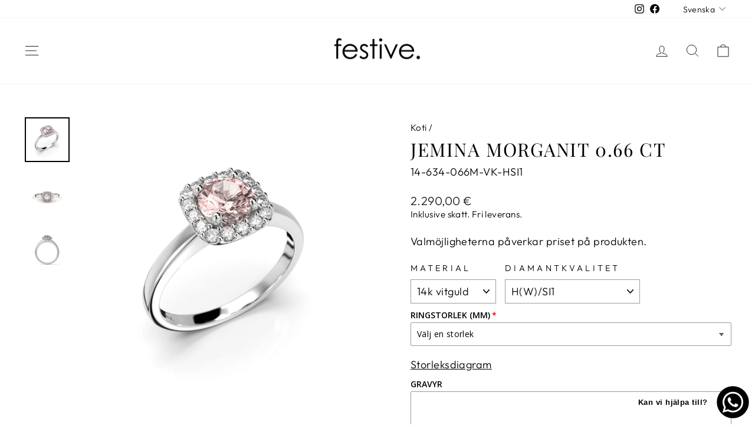

--- FILE ---
content_type: text/javascript; charset=utf-8
request_url: https://www.festive.fi/sv/products/option-set-294526-select-1.js
body_size: 649
content:
{"id":8428589384006,"title":"Kokolisä timanttisormukset","handle":"option-set-294526-select-1","description":"","published_at":"2023-06-02T14:31:23+03:00","created_at":"2023-06-02T14:31:23+03:00","vendor":"Festive","type":"Kokolisä","tags":["kokolisä"],"price":6000,"price_min":6000,"price_max":12000,"available":true,"price_varies":true,"compare_at_price":null,"compare_at_price_min":0,"compare_at_price_max":0,"compare_at_price_varies":false,"variants":[{"id":46822472417606,"title":"19","option1":"19","option2":null,"option3":null,"sku":"KL-1900","requires_shipping":true,"taxable":true,"featured_image":{"id":50941408280902,"product_id":8428589384006,"position":1,"created_at":"2023-06-02T15:55:58+03:00","updated_at":"2023-06-02T15:56:00+03:00","alt":"Test Copy of Timanttisormus Sesilia 0,30 ct Festive sormus","width":500,"height":500,"src":"https:\/\/cdn.shopify.com\/s\/files\/1\/0259\/0421\/8161\/files\/Kokolisa.jpg?v=1685710560","variant_ids":[46822472417606,46822472450374,46822472483142,46822472515910,46822472548678,46822472581446,46822472614214,46822472646982,46822472679750,48505470157126,48505470189894,48505470222662,48505470255430,48505470288198,48505470320966,48505470353734,48505470386502]},"available":true,"name":"Kokolisä timanttisormukset - 19","public_title":"19","options":["19"],"price":6000,"weight":0,"compare_at_price":null,"inventory_management":null,"barcode":null,"featured_media":{"alt":"Test Copy of Timanttisormus Sesilia 0,30 ct Festive sormus","id":43542972924230,"position":1,"preview_image":{"aspect_ratio":1.0,"height":500,"width":500,"src":"https:\/\/cdn.shopify.com\/s\/files\/1\/0259\/0421\/8161\/files\/Kokolisa.jpg?v=1685710560"}},"requires_selling_plan":false,"selling_plan_allocations":[]},{"id":46822472450374,"title":"19.25","option1":"19.25","option2":null,"option3":null,"sku":"KL-1925","requires_shipping":true,"taxable":true,"featured_image":{"id":50941408280902,"product_id":8428589384006,"position":1,"created_at":"2023-06-02T15:55:58+03:00","updated_at":"2023-06-02T15:56:00+03:00","alt":"Test Copy of Timanttisormus Sesilia 0,30 ct Festive sormus","width":500,"height":500,"src":"https:\/\/cdn.shopify.com\/s\/files\/1\/0259\/0421\/8161\/files\/Kokolisa.jpg?v=1685710560","variant_ids":[46822472417606,46822472450374,46822472483142,46822472515910,46822472548678,46822472581446,46822472614214,46822472646982,46822472679750,48505470157126,48505470189894,48505470222662,48505470255430,48505470288198,48505470320966,48505470353734,48505470386502]},"available":true,"name":"Kokolisä timanttisormukset - 19.25","public_title":"19.25","options":["19.25"],"price":6000,"weight":0,"compare_at_price":null,"inventory_management":null,"barcode":null,"featured_media":{"alt":"Test Copy of Timanttisormus Sesilia 0,30 ct Festive sormus","id":43542972924230,"position":1,"preview_image":{"aspect_ratio":1.0,"height":500,"width":500,"src":"https:\/\/cdn.shopify.com\/s\/files\/1\/0259\/0421\/8161\/files\/Kokolisa.jpg?v=1685710560"}},"requires_selling_plan":false,"selling_plan_allocations":[]},{"id":46822472483142,"title":"19.5","option1":"19.5","option2":null,"option3":null,"sku":"KL-1950","requires_shipping":true,"taxable":true,"featured_image":{"id":50941408280902,"product_id":8428589384006,"position":1,"created_at":"2023-06-02T15:55:58+03:00","updated_at":"2023-06-02T15:56:00+03:00","alt":"Test Copy of Timanttisormus Sesilia 0,30 ct Festive sormus","width":500,"height":500,"src":"https:\/\/cdn.shopify.com\/s\/files\/1\/0259\/0421\/8161\/files\/Kokolisa.jpg?v=1685710560","variant_ids":[46822472417606,46822472450374,46822472483142,46822472515910,46822472548678,46822472581446,46822472614214,46822472646982,46822472679750,48505470157126,48505470189894,48505470222662,48505470255430,48505470288198,48505470320966,48505470353734,48505470386502]},"available":true,"name":"Kokolisä timanttisormukset - 19.5","public_title":"19.5","options":["19.5"],"price":6000,"weight":0,"compare_at_price":null,"inventory_management":null,"barcode":null,"featured_media":{"alt":"Test Copy of Timanttisormus Sesilia 0,30 ct Festive sormus","id":43542972924230,"position":1,"preview_image":{"aspect_ratio":1.0,"height":500,"width":500,"src":"https:\/\/cdn.shopify.com\/s\/files\/1\/0259\/0421\/8161\/files\/Kokolisa.jpg?v=1685710560"}},"requires_selling_plan":false,"selling_plan_allocations":[]},{"id":46822472515910,"title":"19.75","option1":"19.75","option2":null,"option3":null,"sku":"KL-1975","requires_shipping":true,"taxable":true,"featured_image":{"id":50941408280902,"product_id":8428589384006,"position":1,"created_at":"2023-06-02T15:55:58+03:00","updated_at":"2023-06-02T15:56:00+03:00","alt":"Test Copy of Timanttisormus Sesilia 0,30 ct Festive sormus","width":500,"height":500,"src":"https:\/\/cdn.shopify.com\/s\/files\/1\/0259\/0421\/8161\/files\/Kokolisa.jpg?v=1685710560","variant_ids":[46822472417606,46822472450374,46822472483142,46822472515910,46822472548678,46822472581446,46822472614214,46822472646982,46822472679750,48505470157126,48505470189894,48505470222662,48505470255430,48505470288198,48505470320966,48505470353734,48505470386502]},"available":true,"name":"Kokolisä timanttisormukset - 19.75","public_title":"19.75","options":["19.75"],"price":6000,"weight":0,"compare_at_price":null,"inventory_management":null,"barcode":null,"featured_media":{"alt":"Test Copy of Timanttisormus Sesilia 0,30 ct Festive sormus","id":43542972924230,"position":1,"preview_image":{"aspect_ratio":1.0,"height":500,"width":500,"src":"https:\/\/cdn.shopify.com\/s\/files\/1\/0259\/0421\/8161\/files\/Kokolisa.jpg?v=1685710560"}},"requires_selling_plan":false,"selling_plan_allocations":[]},{"id":46822472548678,"title":"20","option1":"20","option2":null,"option3":null,"sku":"KL-2000","requires_shipping":true,"taxable":true,"featured_image":{"id":50941408280902,"product_id":8428589384006,"position":1,"created_at":"2023-06-02T15:55:58+03:00","updated_at":"2023-06-02T15:56:00+03:00","alt":"Test Copy of Timanttisormus Sesilia 0,30 ct Festive sormus","width":500,"height":500,"src":"https:\/\/cdn.shopify.com\/s\/files\/1\/0259\/0421\/8161\/files\/Kokolisa.jpg?v=1685710560","variant_ids":[46822472417606,46822472450374,46822472483142,46822472515910,46822472548678,46822472581446,46822472614214,46822472646982,46822472679750,48505470157126,48505470189894,48505470222662,48505470255430,48505470288198,48505470320966,48505470353734,48505470386502]},"available":true,"name":"Kokolisä timanttisormukset - 20","public_title":"20","options":["20"],"price":6000,"weight":0,"compare_at_price":null,"inventory_management":null,"barcode":null,"featured_media":{"alt":"Test Copy of Timanttisormus Sesilia 0,30 ct Festive sormus","id":43542972924230,"position":1,"preview_image":{"aspect_ratio":1.0,"height":500,"width":500,"src":"https:\/\/cdn.shopify.com\/s\/files\/1\/0259\/0421\/8161\/files\/Kokolisa.jpg?v=1685710560"}},"requires_selling_plan":false,"selling_plan_allocations":[]},{"id":46822472581446,"title":"20.25","option1":"20.25","option2":null,"option3":null,"sku":"KL-2025","requires_shipping":true,"taxable":true,"featured_image":{"id":50941408280902,"product_id":8428589384006,"position":1,"created_at":"2023-06-02T15:55:58+03:00","updated_at":"2023-06-02T15:56:00+03:00","alt":"Test Copy of Timanttisormus Sesilia 0,30 ct Festive sormus","width":500,"height":500,"src":"https:\/\/cdn.shopify.com\/s\/files\/1\/0259\/0421\/8161\/files\/Kokolisa.jpg?v=1685710560","variant_ids":[46822472417606,46822472450374,46822472483142,46822472515910,46822472548678,46822472581446,46822472614214,46822472646982,46822472679750,48505470157126,48505470189894,48505470222662,48505470255430,48505470288198,48505470320966,48505470353734,48505470386502]},"available":true,"name":"Kokolisä timanttisormukset - 20.25","public_title":"20.25","options":["20.25"],"price":6000,"weight":0,"compare_at_price":null,"inventory_management":null,"barcode":null,"featured_media":{"alt":"Test Copy of Timanttisormus Sesilia 0,30 ct Festive sormus","id":43542972924230,"position":1,"preview_image":{"aspect_ratio":1.0,"height":500,"width":500,"src":"https:\/\/cdn.shopify.com\/s\/files\/1\/0259\/0421\/8161\/files\/Kokolisa.jpg?v=1685710560"}},"requires_selling_plan":false,"selling_plan_allocations":[]},{"id":46822472614214,"title":"20.5","option1":"20.5","option2":null,"option3":null,"sku":"KL-2050","requires_shipping":true,"taxable":true,"featured_image":{"id":50941408280902,"product_id":8428589384006,"position":1,"created_at":"2023-06-02T15:55:58+03:00","updated_at":"2023-06-02T15:56:00+03:00","alt":"Test Copy of Timanttisormus Sesilia 0,30 ct Festive sormus","width":500,"height":500,"src":"https:\/\/cdn.shopify.com\/s\/files\/1\/0259\/0421\/8161\/files\/Kokolisa.jpg?v=1685710560","variant_ids":[46822472417606,46822472450374,46822472483142,46822472515910,46822472548678,46822472581446,46822472614214,46822472646982,46822472679750,48505470157126,48505470189894,48505470222662,48505470255430,48505470288198,48505470320966,48505470353734,48505470386502]},"available":true,"name":"Kokolisä timanttisormukset - 20.5","public_title":"20.5","options":["20.5"],"price":6000,"weight":0,"compare_at_price":null,"inventory_management":null,"barcode":null,"featured_media":{"alt":"Test Copy of Timanttisormus Sesilia 0,30 ct Festive sormus","id":43542972924230,"position":1,"preview_image":{"aspect_ratio":1.0,"height":500,"width":500,"src":"https:\/\/cdn.shopify.com\/s\/files\/1\/0259\/0421\/8161\/files\/Kokolisa.jpg?v=1685710560"}},"requires_selling_plan":false,"selling_plan_allocations":[]},{"id":46822472646982,"title":"20.75","option1":"20.75","option2":null,"option3":null,"sku":"KL-2075","requires_shipping":true,"taxable":true,"featured_image":{"id":50941408280902,"product_id":8428589384006,"position":1,"created_at":"2023-06-02T15:55:58+03:00","updated_at":"2023-06-02T15:56:00+03:00","alt":"Test Copy of Timanttisormus Sesilia 0,30 ct Festive sormus","width":500,"height":500,"src":"https:\/\/cdn.shopify.com\/s\/files\/1\/0259\/0421\/8161\/files\/Kokolisa.jpg?v=1685710560","variant_ids":[46822472417606,46822472450374,46822472483142,46822472515910,46822472548678,46822472581446,46822472614214,46822472646982,46822472679750,48505470157126,48505470189894,48505470222662,48505470255430,48505470288198,48505470320966,48505470353734,48505470386502]},"available":true,"name":"Kokolisä timanttisormukset - 20.75","public_title":"20.75","options":["20.75"],"price":6000,"weight":0,"compare_at_price":null,"inventory_management":null,"barcode":null,"featured_media":{"alt":"Test Copy of Timanttisormus Sesilia 0,30 ct Festive sormus","id":43542972924230,"position":1,"preview_image":{"aspect_ratio":1.0,"height":500,"width":500,"src":"https:\/\/cdn.shopify.com\/s\/files\/1\/0259\/0421\/8161\/files\/Kokolisa.jpg?v=1685710560"}},"requires_selling_plan":false,"selling_plan_allocations":[]},{"id":46822472679750,"title":"21","option1":"21","option2":null,"option3":null,"sku":"KL-2100","requires_shipping":true,"taxable":true,"featured_image":{"id":50941408280902,"product_id":8428589384006,"position":1,"created_at":"2023-06-02T15:55:58+03:00","updated_at":"2023-06-02T15:56:00+03:00","alt":"Test Copy of Timanttisormus Sesilia 0,30 ct Festive sormus","width":500,"height":500,"src":"https:\/\/cdn.shopify.com\/s\/files\/1\/0259\/0421\/8161\/files\/Kokolisa.jpg?v=1685710560","variant_ids":[46822472417606,46822472450374,46822472483142,46822472515910,46822472548678,46822472581446,46822472614214,46822472646982,46822472679750,48505470157126,48505470189894,48505470222662,48505470255430,48505470288198,48505470320966,48505470353734,48505470386502]},"available":true,"name":"Kokolisä timanttisormukset - 21","public_title":"21","options":["21"],"price":6000,"weight":0,"compare_at_price":null,"inventory_management":null,"barcode":null,"featured_media":{"alt":"Test Copy of Timanttisormus Sesilia 0,30 ct Festive sormus","id":43542972924230,"position":1,"preview_image":{"aspect_ratio":1.0,"height":500,"width":500,"src":"https:\/\/cdn.shopify.com\/s\/files\/1\/0259\/0421\/8161\/files\/Kokolisa.jpg?v=1685710560"}},"requires_selling_plan":false,"selling_plan_allocations":[]},{"id":48505470157126,"title":"21.25","option1":"21.25","option2":null,"option3":null,"sku":"KL-2125","requires_shipping":true,"taxable":true,"featured_image":{"id":50941408280902,"product_id":8428589384006,"position":1,"created_at":"2023-06-02T15:55:58+03:00","updated_at":"2023-06-02T15:56:00+03:00","alt":"Test Copy of Timanttisormus Sesilia 0,30 ct Festive sormus","width":500,"height":500,"src":"https:\/\/cdn.shopify.com\/s\/files\/1\/0259\/0421\/8161\/files\/Kokolisa.jpg?v=1685710560","variant_ids":[46822472417606,46822472450374,46822472483142,46822472515910,46822472548678,46822472581446,46822472614214,46822472646982,46822472679750,48505470157126,48505470189894,48505470222662,48505470255430,48505470288198,48505470320966,48505470353734,48505470386502]},"available":true,"name":"Kokolisä timanttisormukset - 21.25","public_title":"21.25","options":["21.25"],"price":6000,"weight":0,"compare_at_price":null,"inventory_management":null,"barcode":null,"featured_media":{"alt":"Test Copy of Timanttisormus Sesilia 0,30 ct Festive sormus","id":43542972924230,"position":1,"preview_image":{"aspect_ratio":1.0,"height":500,"width":500,"src":"https:\/\/cdn.shopify.com\/s\/files\/1\/0259\/0421\/8161\/files\/Kokolisa.jpg?v=1685710560"}},"requires_selling_plan":false,"selling_plan_allocations":[]},{"id":48505470189894,"title":"21.5","option1":"21.5","option2":null,"option3":null,"sku":"KL-2150","requires_shipping":true,"taxable":true,"featured_image":{"id":50941408280902,"product_id":8428589384006,"position":1,"created_at":"2023-06-02T15:55:58+03:00","updated_at":"2023-06-02T15:56:00+03:00","alt":"Test Copy of Timanttisormus Sesilia 0,30 ct Festive sormus","width":500,"height":500,"src":"https:\/\/cdn.shopify.com\/s\/files\/1\/0259\/0421\/8161\/files\/Kokolisa.jpg?v=1685710560","variant_ids":[46822472417606,46822472450374,46822472483142,46822472515910,46822472548678,46822472581446,46822472614214,46822472646982,46822472679750,48505470157126,48505470189894,48505470222662,48505470255430,48505470288198,48505470320966,48505470353734,48505470386502]},"available":true,"name":"Kokolisä timanttisormukset - 21.5","public_title":"21.5","options":["21.5"],"price":6000,"weight":0,"compare_at_price":null,"inventory_management":null,"barcode":null,"featured_media":{"alt":"Test Copy of Timanttisormus Sesilia 0,30 ct Festive sormus","id":43542972924230,"position":1,"preview_image":{"aspect_ratio":1.0,"height":500,"width":500,"src":"https:\/\/cdn.shopify.com\/s\/files\/1\/0259\/0421\/8161\/files\/Kokolisa.jpg?v=1685710560"}},"requires_selling_plan":false,"selling_plan_allocations":[]},{"id":48505470222662,"title":"21.75","option1":"21.75","option2":null,"option3":null,"sku":"KL-2175","requires_shipping":true,"taxable":true,"featured_image":{"id":50941408280902,"product_id":8428589384006,"position":1,"created_at":"2023-06-02T15:55:58+03:00","updated_at":"2023-06-02T15:56:00+03:00","alt":"Test Copy of Timanttisormus Sesilia 0,30 ct Festive sormus","width":500,"height":500,"src":"https:\/\/cdn.shopify.com\/s\/files\/1\/0259\/0421\/8161\/files\/Kokolisa.jpg?v=1685710560","variant_ids":[46822472417606,46822472450374,46822472483142,46822472515910,46822472548678,46822472581446,46822472614214,46822472646982,46822472679750,48505470157126,48505470189894,48505470222662,48505470255430,48505470288198,48505470320966,48505470353734,48505470386502]},"available":true,"name":"Kokolisä timanttisormukset - 21.75","public_title":"21.75","options":["21.75"],"price":6000,"weight":0,"compare_at_price":null,"inventory_management":null,"barcode":null,"featured_media":{"alt":"Test Copy of Timanttisormus Sesilia 0,30 ct Festive sormus","id":43542972924230,"position":1,"preview_image":{"aspect_ratio":1.0,"height":500,"width":500,"src":"https:\/\/cdn.shopify.com\/s\/files\/1\/0259\/0421\/8161\/files\/Kokolisa.jpg?v=1685710560"}},"requires_selling_plan":false,"selling_plan_allocations":[]},{"id":48505470255430,"title":"22","option1":"22","option2":null,"option3":null,"sku":"KL-2200","requires_shipping":true,"taxable":true,"featured_image":{"id":50941408280902,"product_id":8428589384006,"position":1,"created_at":"2023-06-02T15:55:58+03:00","updated_at":"2023-06-02T15:56:00+03:00","alt":"Test Copy of Timanttisormus Sesilia 0,30 ct Festive sormus","width":500,"height":500,"src":"https:\/\/cdn.shopify.com\/s\/files\/1\/0259\/0421\/8161\/files\/Kokolisa.jpg?v=1685710560","variant_ids":[46822472417606,46822472450374,46822472483142,46822472515910,46822472548678,46822472581446,46822472614214,46822472646982,46822472679750,48505470157126,48505470189894,48505470222662,48505470255430,48505470288198,48505470320966,48505470353734,48505470386502]},"available":true,"name":"Kokolisä timanttisormukset - 22","public_title":"22","options":["22"],"price":12000,"weight":0,"compare_at_price":null,"inventory_management":null,"barcode":null,"featured_media":{"alt":"Test Copy of Timanttisormus Sesilia 0,30 ct Festive sormus","id":43542972924230,"position":1,"preview_image":{"aspect_ratio":1.0,"height":500,"width":500,"src":"https:\/\/cdn.shopify.com\/s\/files\/1\/0259\/0421\/8161\/files\/Kokolisa.jpg?v=1685710560"}},"requires_selling_plan":false,"selling_plan_allocations":[]},{"id":48505470288198,"title":"22.25","option1":"22.25","option2":null,"option3":null,"sku":"KL-2225","requires_shipping":true,"taxable":true,"featured_image":{"id":50941408280902,"product_id":8428589384006,"position":1,"created_at":"2023-06-02T15:55:58+03:00","updated_at":"2023-06-02T15:56:00+03:00","alt":"Test Copy of Timanttisormus Sesilia 0,30 ct Festive sormus","width":500,"height":500,"src":"https:\/\/cdn.shopify.com\/s\/files\/1\/0259\/0421\/8161\/files\/Kokolisa.jpg?v=1685710560","variant_ids":[46822472417606,46822472450374,46822472483142,46822472515910,46822472548678,46822472581446,46822472614214,46822472646982,46822472679750,48505470157126,48505470189894,48505470222662,48505470255430,48505470288198,48505470320966,48505470353734,48505470386502]},"available":true,"name":"Kokolisä timanttisormukset - 22.25","public_title":"22.25","options":["22.25"],"price":12000,"weight":0,"compare_at_price":null,"inventory_management":null,"barcode":null,"featured_media":{"alt":"Test Copy of Timanttisormus Sesilia 0,30 ct Festive sormus","id":43542972924230,"position":1,"preview_image":{"aspect_ratio":1.0,"height":500,"width":500,"src":"https:\/\/cdn.shopify.com\/s\/files\/1\/0259\/0421\/8161\/files\/Kokolisa.jpg?v=1685710560"}},"requires_selling_plan":false,"selling_plan_allocations":[]},{"id":48505470320966,"title":"22.5","option1":"22.5","option2":null,"option3":null,"sku":"KL-2250","requires_shipping":true,"taxable":true,"featured_image":{"id":50941408280902,"product_id":8428589384006,"position":1,"created_at":"2023-06-02T15:55:58+03:00","updated_at":"2023-06-02T15:56:00+03:00","alt":"Test Copy of Timanttisormus Sesilia 0,30 ct Festive sormus","width":500,"height":500,"src":"https:\/\/cdn.shopify.com\/s\/files\/1\/0259\/0421\/8161\/files\/Kokolisa.jpg?v=1685710560","variant_ids":[46822472417606,46822472450374,46822472483142,46822472515910,46822472548678,46822472581446,46822472614214,46822472646982,46822472679750,48505470157126,48505470189894,48505470222662,48505470255430,48505470288198,48505470320966,48505470353734,48505470386502]},"available":true,"name":"Kokolisä timanttisormukset - 22.5","public_title":"22.5","options":["22.5"],"price":12000,"weight":0,"compare_at_price":null,"inventory_management":null,"barcode":null,"featured_media":{"alt":"Test Copy of Timanttisormus Sesilia 0,30 ct Festive sormus","id":43542972924230,"position":1,"preview_image":{"aspect_ratio":1.0,"height":500,"width":500,"src":"https:\/\/cdn.shopify.com\/s\/files\/1\/0259\/0421\/8161\/files\/Kokolisa.jpg?v=1685710560"}},"requires_selling_plan":false,"selling_plan_allocations":[]},{"id":48505470353734,"title":"22.75","option1":"22.75","option2":null,"option3":null,"sku":"KL-2275","requires_shipping":true,"taxable":true,"featured_image":{"id":50941408280902,"product_id":8428589384006,"position":1,"created_at":"2023-06-02T15:55:58+03:00","updated_at":"2023-06-02T15:56:00+03:00","alt":"Test Copy of Timanttisormus Sesilia 0,30 ct Festive sormus","width":500,"height":500,"src":"https:\/\/cdn.shopify.com\/s\/files\/1\/0259\/0421\/8161\/files\/Kokolisa.jpg?v=1685710560","variant_ids":[46822472417606,46822472450374,46822472483142,46822472515910,46822472548678,46822472581446,46822472614214,46822472646982,46822472679750,48505470157126,48505470189894,48505470222662,48505470255430,48505470288198,48505470320966,48505470353734,48505470386502]},"available":true,"name":"Kokolisä timanttisormukset - 22.75","public_title":"22.75","options":["22.75"],"price":12000,"weight":0,"compare_at_price":null,"inventory_management":null,"barcode":null,"featured_media":{"alt":"Test Copy of Timanttisormus Sesilia 0,30 ct Festive sormus","id":43542972924230,"position":1,"preview_image":{"aspect_ratio":1.0,"height":500,"width":500,"src":"https:\/\/cdn.shopify.com\/s\/files\/1\/0259\/0421\/8161\/files\/Kokolisa.jpg?v=1685710560"}},"requires_selling_plan":false,"selling_plan_allocations":[]},{"id":48505470386502,"title":"23","option1":"23","option2":null,"option3":null,"sku":"KL-2300","requires_shipping":true,"taxable":true,"featured_image":{"id":50941408280902,"product_id":8428589384006,"position":1,"created_at":"2023-06-02T15:55:58+03:00","updated_at":"2023-06-02T15:56:00+03:00","alt":"Test Copy of Timanttisormus Sesilia 0,30 ct Festive sormus","width":500,"height":500,"src":"https:\/\/cdn.shopify.com\/s\/files\/1\/0259\/0421\/8161\/files\/Kokolisa.jpg?v=1685710560","variant_ids":[46822472417606,46822472450374,46822472483142,46822472515910,46822472548678,46822472581446,46822472614214,46822472646982,46822472679750,48505470157126,48505470189894,48505470222662,48505470255430,48505470288198,48505470320966,48505470353734,48505470386502]},"available":true,"name":"Kokolisä timanttisormukset - 23","public_title":"23","options":["23"],"price":12000,"weight":0,"compare_at_price":null,"inventory_management":null,"barcode":null,"featured_media":{"alt":"Test Copy of Timanttisormus Sesilia 0,30 ct Festive sormus","id":43542972924230,"position":1,"preview_image":{"aspect_ratio":1.0,"height":500,"width":500,"src":"https:\/\/cdn.shopify.com\/s\/files\/1\/0259\/0421\/8161\/files\/Kokolisa.jpg?v=1685710560"}},"requires_selling_plan":false,"selling_plan_allocations":[]}],"images":["\/\/cdn.shopify.com\/s\/files\/1\/0259\/0421\/8161\/files\/Kokolisa.jpg?v=1685710560"],"featured_image":"\/\/cdn.shopify.com\/s\/files\/1\/0259\/0421\/8161\/files\/Kokolisa.jpg?v=1685710560","options":[{"name":"Title","position":1,"values":["19","19.25","19.5","19.75","20","20.25","20.5","20.75","21","21.25","21.5","21.75","22","22.25","22.5","22.75","23"]}],"url":"\/sv\/products\/option-set-294526-select-1","media":[{"alt":"Test Copy of Timanttisormus Sesilia 0,30 ct Festive sormus","id":43542972924230,"position":1,"preview_image":{"aspect_ratio":1.0,"height":500,"width":500,"src":"https:\/\/cdn.shopify.com\/s\/files\/1\/0259\/0421\/8161\/files\/Kokolisa.jpg?v=1685710560"},"aspect_ratio":1.0,"height":500,"media_type":"image","src":"https:\/\/cdn.shopify.com\/s\/files\/1\/0259\/0421\/8161\/files\/Kokolisa.jpg?v=1685710560","width":500}],"requires_selling_plan":false,"selling_plan_groups":[]}

--- FILE ---
content_type: text/javascript; charset=utf-8
request_url: https://www.festive.fi/sv/products/jemina-morganiitti-0-66-ct-634-066m.js
body_size: 1637
content:
{"id":6582477226033,"title":"Jemina Morganit 0.66 ct","handle":"jemina-morganiitti-0-66-ct-634-066m","description":"\u003ctable width=\"423\" data-mce-fragment=\"1\"\u003e\u003ctbody data-mce-fragment=\"1\"\u003e\u003ctr data-mce-fragment=\"1\"\u003e\u003ctd width=\"423\" data-mce-fragment=\"1\"\u003e\u003cp\u003e Vacker Festive Jemina morganitring med en glittrande rosa morganit i mitten. Den rundade fyrkantiga halon är omgiven av mindre briljantslipade diamanter.\u003c\/p\u003e\n\u003cul\u003e\u003cli\u003e Diamanter: 16 x 0.01 ct (totalt 0.16 ct)\u003c\/li\u003e\u003cli\u003e Morganiter: 0.50 ct\u0026nbsp;\u003c\/li\u003e\u003cli\u003e Bredd vid stenarna: 8.0 mm\u003c\/li\u003e\u003cli\u003e Bredd: 1.9 mm\u003c\/li\u003e\u003cli\u003e Ringprofil: Lättrundad\u003c\/li\u003e\u003cli\u003e Design: Marko Osala\u003c\/li\u003e\u003c\/ul\u003e\u003c\/td\u003e\u003c\/tr\u003e\u003c\/tbody\u003e\u003c\/table\u003e","published_at":"2021-08-24T13:45:05+03:00","created_at":"2021-06-02T10:09:16+03:00","vendor":"Festive.","type":"Värikivisormukset","tags":["1000 - 1500€","14k keltakulta","14k punakulta","14k valkokulta","1500 - 2000€","18k keltakulta","18k punakulta","18k valkokulta","_related_halosormukset","Halosormukset","Jalokivi","morganiitti","Normaalihintainen","Platina 950","Pyöreä briljantti","Sormukset","Värikivisormukset","Värilliset jalokivet"],"price":211000,"price_min":211000,"price_max":300000,"available":true,"price_varies":true,"compare_at_price":null,"compare_at_price_min":0,"compare_at_price_max":0,"compare_at_price_varies":false,"variants":[{"id":39348445315121,"title":"14k vitguld \/ H(W)\/SI1","option1":"14k vitguld","option2":"H(W)\/SI1","option3":null,"sku":"14-634-066M-VK-HSI1","requires_shipping":true,"taxable":true,"featured_image":{"id":28087132880945,"product_id":6582477226033,"position":1,"created_at":"2021-06-02T10:11:24+03:00","updated_at":"2021-06-16T14:11:03+03:00","alt":"Timanttisormus Jemina 0,66 ct Festive sormus","width":1920,"height":1920,"src":"https:\/\/cdn.shopify.com\/s\/files\/1\/0259\/0421\/8161\/products\/634-066M_VK_Viisto.jpg?v=1623841863","variant_ids":[39348445315121,39348445347889,39348445708337,39348445741105,39348446494769,39348446527537,46831187231046,46831190376774,46831198470470]},"available":true,"name":"Jemina Morganit 0.66 ct - 14k vitguld \/ H(W)\/SI1","public_title":"14k vitguld \/ H(W)\/SI1","options":["14k vitguld","H(W)\/SI1"],"price":229000,"weight":0,"compare_at_price":null,"inventory_management":null,"barcode":null,"featured_media":{"alt":"Timanttisormus Jemina 0,66 ct Festive sormus","id":20332186796081,"position":1,"preview_image":{"aspect_ratio":1.0,"height":1920,"width":1920,"src":"https:\/\/cdn.shopify.com\/s\/files\/1\/0259\/0421\/8161\/products\/634-066M_VK_Viisto.jpg?v=1623841863"}},"requires_selling_plan":false,"selling_plan_allocations":[]},{"id":39348445347889,"title":"14k vitguld \/ G(TW)\/VS1","option1":"14k vitguld","option2":"G(TW)\/VS1","option3":null,"sku":"14-634-066M-VK-GVS1","requires_shipping":true,"taxable":true,"featured_image":{"id":28087132880945,"product_id":6582477226033,"position":1,"created_at":"2021-06-02T10:11:24+03:00","updated_at":"2021-06-16T14:11:03+03:00","alt":"Timanttisormus Jemina 0,66 ct Festive sormus","width":1920,"height":1920,"src":"https:\/\/cdn.shopify.com\/s\/files\/1\/0259\/0421\/8161\/products\/634-066M_VK_Viisto.jpg?v=1623841863","variant_ids":[39348445315121,39348445347889,39348445708337,39348445741105,39348446494769,39348446527537,46831187231046,46831190376774,46831198470470]},"available":true,"name":"Jemina Morganit 0.66 ct - 14k vitguld \/ G(TW)\/VS1","public_title":"14k vitguld \/ G(TW)\/VS1","options":["14k vitguld","G(TW)\/VS1"],"price":237000,"weight":0,"compare_at_price":null,"inventory_management":null,"barcode":null,"featured_media":{"alt":"Timanttisormus Jemina 0,66 ct Festive sormus","id":20332186796081,"position":1,"preview_image":{"aspect_ratio":1.0,"height":1920,"width":1920,"src":"https:\/\/cdn.shopify.com\/s\/files\/1\/0259\/0421\/8161\/products\/634-066M_VK_Viisto.jpg?v=1623841863"}},"requires_selling_plan":false,"selling_plan_allocations":[]},{"id":39348445446193,"title":"14k rödguld \/ H(W)\/SI1","option1":"14k rödguld","option2":"H(W)\/SI1","option3":null,"sku":"14-634-066M-KK-HSI1","requires_shipping":true,"taxable":true,"featured_image":{"id":28087132782641,"product_id":6582477226033,"position":4,"created_at":"2021-06-02T10:11:23+03:00","updated_at":"2021-06-16T14:11:04+03:00","alt":"Jemina Morganiitti 0,66 ct Festive sormus","width":1920,"height":1920,"src":"https:\/\/cdn.shopify.com\/s\/files\/1\/0259\/0421\/8161\/products\/634-066M_KK_Viisto.jpg?v=1623841864","variant_ids":[39348445446193,39348445478961,39348445839409,39348445872177,46831188476230,46831194734918]},"available":true,"name":"Jemina Morganit 0.66 ct - 14k rödguld \/ H(W)\/SI1","public_title":"14k rödguld \/ H(W)\/SI1","options":["14k rödguld","H(W)\/SI1"],"price":222000,"weight":0,"compare_at_price":null,"inventory_management":null,"barcode":null,"featured_media":{"alt":"Jemina Morganiitti 0,66 ct Festive sormus","id":20332186632241,"position":4,"preview_image":{"aspect_ratio":1.0,"height":1920,"width":1920,"src":"https:\/\/cdn.shopify.com\/s\/files\/1\/0259\/0421\/8161\/products\/634-066M_KK_Viisto.jpg?v=1623841864"}},"requires_selling_plan":false,"selling_plan_allocations":[]},{"id":39348445478961,"title":"14k rödguld \/ G(TW)\/VS1","option1":"14k rödguld","option2":"G(TW)\/VS1","option3":null,"sku":"14-634-066M-KK-GVS1","requires_shipping":true,"taxable":true,"featured_image":{"id":28087132782641,"product_id":6582477226033,"position":4,"created_at":"2021-06-02T10:11:23+03:00","updated_at":"2021-06-16T14:11:04+03:00","alt":"Jemina Morganiitti 0,66 ct Festive sormus","width":1920,"height":1920,"src":"https:\/\/cdn.shopify.com\/s\/files\/1\/0259\/0421\/8161\/products\/634-066M_KK_Viisto.jpg?v=1623841864","variant_ids":[39348445446193,39348445478961,39348445839409,39348445872177,46831188476230,46831194734918]},"available":true,"name":"Jemina Morganit 0.66 ct - 14k rödguld \/ G(TW)\/VS1","public_title":"14k rödguld \/ G(TW)\/VS1","options":["14k rödguld","G(TW)\/VS1"],"price":230000,"weight":0,"compare_at_price":null,"inventory_management":null,"barcode":null,"featured_media":{"alt":"Jemina Morganiitti 0,66 ct Festive sormus","id":20332186632241,"position":4,"preview_image":{"aspect_ratio":1.0,"height":1920,"width":1920,"src":"https:\/\/cdn.shopify.com\/s\/files\/1\/0259\/0421\/8161\/products\/634-066M_KK_Viisto.jpg?v=1623841864"}},"requires_selling_plan":false,"selling_plan_allocations":[]},{"id":39348445577265,"title":"14k rosaguld \/ H(W)\/SI1","option1":"14k rosaguld","option2":"H(W)\/SI1","option3":null,"sku":"14-634-066M-PK-HSI1","requires_shipping":true,"taxable":true,"featured_image":{"id":28087132749873,"product_id":6582477226033,"position":7,"created_at":"2021-06-02T10:11:23+03:00","updated_at":"2021-06-16T14:11:04+03:00","alt":"Jemina Morganiitti 0,66 ct Festive sormus","width":1920,"height":1920,"src":"https:\/\/cdn.shopify.com\/s\/files\/1\/0259\/0421\/8161\/products\/634-066M_PK_Viisto.jpg?v=1623841864","variant_ids":[39348445577265,39348445610033,39348445970481,39348446003249,46831189033286,46831197913414]},"available":true,"name":"Jemina Morganit 0.66 ct - 14k rosaguld \/ H(W)\/SI1","public_title":"14k rosaguld \/ H(W)\/SI1","options":["14k rosaguld","H(W)\/SI1"],"price":222000,"weight":0,"compare_at_price":null,"inventory_management":null,"barcode":null,"featured_media":{"alt":"Jemina Morganiitti 0,66 ct Festive sormus","id":20332186697777,"position":7,"preview_image":{"aspect_ratio":1.0,"height":1920,"width":1920,"src":"https:\/\/cdn.shopify.com\/s\/files\/1\/0259\/0421\/8161\/products\/634-066M_PK_Viisto.jpg?v=1623841864"}},"requires_selling_plan":false,"selling_plan_allocations":[]},{"id":39348445610033,"title":"14k rosaguld \/ G(TW)\/VS1","option1":"14k rosaguld","option2":"G(TW)\/VS1","option3":null,"sku":"14-634-066M-PK-GVS1","requires_shipping":true,"taxable":true,"featured_image":{"id":28087132749873,"product_id":6582477226033,"position":7,"created_at":"2021-06-02T10:11:23+03:00","updated_at":"2021-06-16T14:11:04+03:00","alt":"Jemina Morganiitti 0,66 ct Festive sormus","width":1920,"height":1920,"src":"https:\/\/cdn.shopify.com\/s\/files\/1\/0259\/0421\/8161\/products\/634-066M_PK_Viisto.jpg?v=1623841864","variant_ids":[39348445577265,39348445610033,39348445970481,39348446003249,46831189033286,46831197913414]},"available":true,"name":"Jemina Morganit 0.66 ct - 14k rosaguld \/ G(TW)\/VS1","public_title":"14k rosaguld \/ G(TW)\/VS1","options":["14k rosaguld","G(TW)\/VS1"],"price":230000,"weight":0,"compare_at_price":null,"inventory_management":null,"barcode":null,"featured_media":{"alt":"Jemina Morganiitti 0,66 ct Festive sormus","id":20332186697777,"position":7,"preview_image":{"aspect_ratio":1.0,"height":1920,"width":1920,"src":"https:\/\/cdn.shopify.com\/s\/files\/1\/0259\/0421\/8161\/products\/634-066M_PK_Viisto.jpg?v=1623841864"}},"requires_selling_plan":false,"selling_plan_allocations":[]},{"id":39348445708337,"title":"18k vitguld \/ H(W)\/SI1","option1":"18k vitguld","option2":"H(W)\/SI1","option3":null,"sku":"18-634-066M-VK-HSI1","requires_shipping":true,"taxable":true,"featured_image":{"id":28087132880945,"product_id":6582477226033,"position":1,"created_at":"2021-06-02T10:11:24+03:00","updated_at":"2021-06-16T14:11:03+03:00","alt":"Timanttisormus Jemina 0,66 ct Festive sormus","width":1920,"height":1920,"src":"https:\/\/cdn.shopify.com\/s\/files\/1\/0259\/0421\/8161\/products\/634-066M_VK_Viisto.jpg?v=1623841863","variant_ids":[39348445315121,39348445347889,39348445708337,39348445741105,39348446494769,39348446527537,46831187231046,46831190376774,46831198470470]},"available":true,"name":"Jemina Morganit 0.66 ct - 18k vitguld \/ H(W)\/SI1","public_title":"18k vitguld \/ H(W)\/SI1","options":["18k vitguld","H(W)\/SI1"],"price":271000,"weight":0,"compare_at_price":null,"inventory_management":null,"barcode":null,"featured_media":{"alt":"Timanttisormus Jemina 0,66 ct Festive sormus","id":20332186796081,"position":1,"preview_image":{"aspect_ratio":1.0,"height":1920,"width":1920,"src":"https:\/\/cdn.shopify.com\/s\/files\/1\/0259\/0421\/8161\/products\/634-066M_VK_Viisto.jpg?v=1623841863"}},"requires_selling_plan":false,"selling_plan_allocations":[]},{"id":39348445741105,"title":"18k vitguld \/ G(TW)\/VS1","option1":"18k vitguld","option2":"G(TW)\/VS1","option3":null,"sku":"18-634-066M-VK-GVS1","requires_shipping":true,"taxable":true,"featured_image":{"id":28087132880945,"product_id":6582477226033,"position":1,"created_at":"2021-06-02T10:11:24+03:00","updated_at":"2021-06-16T14:11:03+03:00","alt":"Timanttisormus Jemina 0,66 ct Festive sormus","width":1920,"height":1920,"src":"https:\/\/cdn.shopify.com\/s\/files\/1\/0259\/0421\/8161\/products\/634-066M_VK_Viisto.jpg?v=1623841863","variant_ids":[39348445315121,39348445347889,39348445708337,39348445741105,39348446494769,39348446527537,46831187231046,46831190376774,46831198470470]},"available":true,"name":"Jemina Morganit 0.66 ct - 18k vitguld \/ G(TW)\/VS1","public_title":"18k vitguld \/ G(TW)\/VS1","options":["18k vitguld","G(TW)\/VS1"],"price":279000,"weight":0,"compare_at_price":null,"inventory_management":null,"barcode":null,"featured_media":{"alt":"Timanttisormus Jemina 0,66 ct Festive sormus","id":20332186796081,"position":1,"preview_image":{"aspect_ratio":1.0,"height":1920,"width":1920,"src":"https:\/\/cdn.shopify.com\/s\/files\/1\/0259\/0421\/8161\/products\/634-066M_VK_Viisto.jpg?v=1623841863"}},"requires_selling_plan":false,"selling_plan_allocations":[]},{"id":39348445839409,"title":"18k rödguld \/ H(W)\/SI1","option1":"18k rödguld","option2":"H(W)\/SI1","option3":null,"sku":"18-634-066M-KK-HSI1","requires_shipping":true,"taxable":true,"featured_image":{"id":28087132782641,"product_id":6582477226033,"position":4,"created_at":"2021-06-02T10:11:23+03:00","updated_at":"2021-06-16T14:11:04+03:00","alt":"Jemina Morganiitti 0,66 ct Festive sormus","width":1920,"height":1920,"src":"https:\/\/cdn.shopify.com\/s\/files\/1\/0259\/0421\/8161\/products\/634-066M_KK_Viisto.jpg?v=1623841864","variant_ids":[39348445446193,39348445478961,39348445839409,39348445872177,46831188476230,46831194734918]},"available":true,"name":"Jemina Morganit 0.66 ct - 18k rödguld \/ H(W)\/SI1","public_title":"18k rödguld \/ H(W)\/SI1","options":["18k rödguld","H(W)\/SI1"],"price":263000,"weight":0,"compare_at_price":null,"inventory_management":null,"barcode":null,"featured_media":{"alt":"Jemina Morganiitti 0,66 ct Festive sormus","id":20332186632241,"position":4,"preview_image":{"aspect_ratio":1.0,"height":1920,"width":1920,"src":"https:\/\/cdn.shopify.com\/s\/files\/1\/0259\/0421\/8161\/products\/634-066M_KK_Viisto.jpg?v=1623841864"}},"requires_selling_plan":false,"selling_plan_allocations":[]},{"id":39348445872177,"title":"18k rödguld \/ G(TW)\/VS1","option1":"18k rödguld","option2":"G(TW)\/VS1","option3":null,"sku":"18-634-066M-KK-GVS1","requires_shipping":true,"taxable":true,"featured_image":{"id":28087132782641,"product_id":6582477226033,"position":4,"created_at":"2021-06-02T10:11:23+03:00","updated_at":"2021-06-16T14:11:04+03:00","alt":"Jemina Morganiitti 0,66 ct Festive sormus","width":1920,"height":1920,"src":"https:\/\/cdn.shopify.com\/s\/files\/1\/0259\/0421\/8161\/products\/634-066M_KK_Viisto.jpg?v=1623841864","variant_ids":[39348445446193,39348445478961,39348445839409,39348445872177,46831188476230,46831194734918]},"available":true,"name":"Jemina Morganit 0.66 ct - 18k rödguld \/ G(TW)\/VS1","public_title":"18k rödguld \/ G(TW)\/VS1","options":["18k rödguld","G(TW)\/VS1"],"price":271000,"weight":0,"compare_at_price":null,"inventory_management":null,"barcode":null,"featured_media":{"alt":"Jemina Morganiitti 0,66 ct Festive sormus","id":20332186632241,"position":4,"preview_image":{"aspect_ratio":1.0,"height":1920,"width":1920,"src":"https:\/\/cdn.shopify.com\/s\/files\/1\/0259\/0421\/8161\/products\/634-066M_KK_Viisto.jpg?v=1623841864"}},"requires_selling_plan":false,"selling_plan_allocations":[]},{"id":39348445970481,"title":"18k rosaguld \/ H(W)\/SI1","option1":"18k rosaguld","option2":"H(W)\/SI1","option3":null,"sku":"18-634-066M-PK-HSI1","requires_shipping":true,"taxable":true,"featured_image":{"id":28087132749873,"product_id":6582477226033,"position":7,"created_at":"2021-06-02T10:11:23+03:00","updated_at":"2021-06-16T14:11:04+03:00","alt":"Jemina Morganiitti 0,66 ct Festive sormus","width":1920,"height":1920,"src":"https:\/\/cdn.shopify.com\/s\/files\/1\/0259\/0421\/8161\/products\/634-066M_PK_Viisto.jpg?v=1623841864","variant_ids":[39348445577265,39348445610033,39348445970481,39348446003249,46831189033286,46831197913414]},"available":true,"name":"Jemina Morganit 0.66 ct - 18k rosaguld \/ H(W)\/SI1","public_title":"18k rosaguld \/ H(W)\/SI1","options":["18k rosaguld","H(W)\/SI1"],"price":263000,"weight":0,"compare_at_price":null,"inventory_management":null,"barcode":null,"featured_media":{"alt":"Jemina Morganiitti 0,66 ct Festive sormus","id":20332186697777,"position":7,"preview_image":{"aspect_ratio":1.0,"height":1920,"width":1920,"src":"https:\/\/cdn.shopify.com\/s\/files\/1\/0259\/0421\/8161\/products\/634-066M_PK_Viisto.jpg?v=1623841864"}},"requires_selling_plan":false,"selling_plan_allocations":[]},{"id":39348446003249,"title":"18k rosaguld \/ G(TW)\/VS1","option1":"18k rosaguld","option2":"G(TW)\/VS1","option3":null,"sku":"18-634-066M-PK-GVS1","requires_shipping":true,"taxable":true,"featured_image":{"id":28087132749873,"product_id":6582477226033,"position":7,"created_at":"2021-06-02T10:11:23+03:00","updated_at":"2021-06-16T14:11:04+03:00","alt":"Jemina Morganiitti 0,66 ct Festive sormus","width":1920,"height":1920,"src":"https:\/\/cdn.shopify.com\/s\/files\/1\/0259\/0421\/8161\/products\/634-066M_PK_Viisto.jpg?v=1623841864","variant_ids":[39348445577265,39348445610033,39348445970481,39348446003249,46831189033286,46831197913414]},"available":true,"name":"Jemina Morganit 0.66 ct - 18k rosaguld \/ G(TW)\/VS1","public_title":"18k rosaguld \/ G(TW)\/VS1","options":["18k rosaguld","G(TW)\/VS1"],"price":271000,"weight":0,"compare_at_price":null,"inventory_management":null,"barcode":null,"featured_media":{"alt":"Jemina Morganiitti 0,66 ct Festive sormus","id":20332186697777,"position":7,"preview_image":{"aspect_ratio":1.0,"height":1920,"width":1920,"src":"https:\/\/cdn.shopify.com\/s\/files\/1\/0259\/0421\/8161\/products\/634-066M_PK_Viisto.jpg?v=1623841864"}},"requires_selling_plan":false,"selling_plan_allocations":[]},{"id":39348446494769,"title":"platina 950 \/ H(W)\/SI1","option1":"platina 950","option2":"H(W)\/SI1","option3":null,"sku":"95-634-066M-PT-HSI1","requires_shipping":true,"taxable":true,"featured_image":{"id":28087132880945,"product_id":6582477226033,"position":1,"created_at":"2021-06-02T10:11:24+03:00","updated_at":"2021-06-16T14:11:03+03:00","alt":"Timanttisormus Jemina 0,66 ct Festive sormus","width":1920,"height":1920,"src":"https:\/\/cdn.shopify.com\/s\/files\/1\/0259\/0421\/8161\/products\/634-066M_VK_Viisto.jpg?v=1623841863","variant_ids":[39348445315121,39348445347889,39348445708337,39348445741105,39348446494769,39348446527537,46831187231046,46831190376774,46831198470470]},"available":true,"name":"Jemina Morganit 0.66 ct - platina 950 \/ H(W)\/SI1","public_title":"platina 950 \/ H(W)\/SI1","options":["platina 950","H(W)\/SI1"],"price":292000,"weight":0,"compare_at_price":null,"inventory_management":null,"barcode":null,"featured_media":{"alt":"Timanttisormus Jemina 0,66 ct Festive sormus","id":20332186796081,"position":1,"preview_image":{"aspect_ratio":1.0,"height":1920,"width":1920,"src":"https:\/\/cdn.shopify.com\/s\/files\/1\/0259\/0421\/8161\/products\/634-066M_VK_Viisto.jpg?v=1623841863"}},"requires_selling_plan":false,"selling_plan_allocations":[]},{"id":39348446527537,"title":"platina 950 \/ G(TW)\/VS1","option1":"platina 950","option2":"G(TW)\/VS1","option3":null,"sku":"95-634-066M-PT-GVS1","requires_shipping":true,"taxable":true,"featured_image":{"id":28087132880945,"product_id":6582477226033,"position":1,"created_at":"2021-06-02T10:11:24+03:00","updated_at":"2021-06-16T14:11:03+03:00","alt":"Timanttisormus Jemina 0,66 ct Festive sormus","width":1920,"height":1920,"src":"https:\/\/cdn.shopify.com\/s\/files\/1\/0259\/0421\/8161\/products\/634-066M_VK_Viisto.jpg?v=1623841863","variant_ids":[39348445315121,39348445347889,39348445708337,39348445741105,39348446494769,39348446527537,46831187231046,46831190376774,46831198470470]},"available":true,"name":"Jemina Morganit 0.66 ct - platina 950 \/ G(TW)\/VS1","public_title":"platina 950 \/ G(TW)\/VS1","options":["platina 950","G(TW)\/VS1"],"price":300000,"weight":0,"compare_at_price":null,"inventory_management":null,"barcode":null,"featured_media":{"alt":"Timanttisormus Jemina 0,66 ct Festive sormus","id":20332186796081,"position":1,"preview_image":{"aspect_ratio":1.0,"height":1920,"width":1920,"src":"https:\/\/cdn.shopify.com\/s\/files\/1\/0259\/0421\/8161\/products\/634-066M_VK_Viisto.jpg?v=1623841863"}},"requires_selling_plan":false,"selling_plan_allocations":[]},{"id":46831187231046,"title":"14k valkokulta \/ LAB MADE G(TW)\/VS1","option1":"14k vitguld","option2":"LAB MADE G(TW)\/VS1","option3":null,"sku":"14-634-066M-VK-LABGVS1","requires_shipping":true,"taxable":true,"featured_image":{"id":28087132880945,"product_id":6582477226033,"position":1,"created_at":"2021-06-02T10:11:24+03:00","updated_at":"2021-06-16T14:11:03+03:00","alt":"Timanttisormus Jemina 0,66 ct Festive sormus","width":1920,"height":1920,"src":"https:\/\/cdn.shopify.com\/s\/files\/1\/0259\/0421\/8161\/products\/634-066M_VK_Viisto.jpg?v=1623841863","variant_ids":[39348445315121,39348445347889,39348445708337,39348445741105,39348446494769,39348446527537,46831187231046,46831190376774,46831198470470]},"available":true,"name":"Jemina Morganit 0.66 ct - 14k valkokulta \/ LAB MADE G(TW)\/VS1","public_title":"14k valkokulta \/ LAB MADE G(TW)\/VS1","options":["14k vitguld","LAB MADE G(TW)\/VS1"],"price":218000,"weight":0,"compare_at_price":null,"inventory_management":null,"barcode":null,"featured_media":{"alt":"Timanttisormus Jemina 0,66 ct Festive sormus","id":20332186796081,"position":1,"preview_image":{"aspect_ratio":1.0,"height":1920,"width":1920,"src":"https:\/\/cdn.shopify.com\/s\/files\/1\/0259\/0421\/8161\/products\/634-066M_VK_Viisto.jpg?v=1623841863"}},"requires_selling_plan":false,"selling_plan_allocations":[]},{"id":46831188476230,"title":"14k keltakulta \/ LAB MADE G(TW)\/VS1","option1":"14k rödguld","option2":"LAB MADE G(TW)\/VS1","option3":null,"sku":"14-634-066M-KK-LABGVS1","requires_shipping":true,"taxable":true,"featured_image":{"id":28087132782641,"product_id":6582477226033,"position":4,"created_at":"2021-06-02T10:11:23+03:00","updated_at":"2021-06-16T14:11:04+03:00","alt":"Jemina Morganiitti 0,66 ct Festive sormus","width":1920,"height":1920,"src":"https:\/\/cdn.shopify.com\/s\/files\/1\/0259\/0421\/8161\/products\/634-066M_KK_Viisto.jpg?v=1623841864","variant_ids":[39348445446193,39348445478961,39348445839409,39348445872177,46831188476230,46831194734918]},"available":true,"name":"Jemina Morganit 0.66 ct - 14k keltakulta \/ LAB MADE G(TW)\/VS1","public_title":"14k keltakulta \/ LAB MADE G(TW)\/VS1","options":["14k rödguld","LAB MADE G(TW)\/VS1"],"price":211000,"weight":0,"compare_at_price":null,"inventory_management":null,"barcode":null,"featured_media":{"alt":"Jemina Morganiitti 0,66 ct Festive sormus","id":20332186632241,"position":4,"preview_image":{"aspect_ratio":1.0,"height":1920,"width":1920,"src":"https:\/\/cdn.shopify.com\/s\/files\/1\/0259\/0421\/8161\/products\/634-066M_KK_Viisto.jpg?v=1623841864"}},"requires_selling_plan":false,"selling_plan_allocations":[]},{"id":46831189033286,"title":"14k punakulta \/ LAB MADE G(TW)\/VS1","option1":"14k rosaguld","option2":"LAB MADE G(TW)\/VS1","option3":null,"sku":"14-634-066M-PK-LABGVS1","requires_shipping":true,"taxable":true,"featured_image":{"id":28087132749873,"product_id":6582477226033,"position":7,"created_at":"2021-06-02T10:11:23+03:00","updated_at":"2021-06-16T14:11:04+03:00","alt":"Jemina Morganiitti 0,66 ct Festive sormus","width":1920,"height":1920,"src":"https:\/\/cdn.shopify.com\/s\/files\/1\/0259\/0421\/8161\/products\/634-066M_PK_Viisto.jpg?v=1623841864","variant_ids":[39348445577265,39348445610033,39348445970481,39348446003249,46831189033286,46831197913414]},"available":true,"name":"Jemina Morganit 0.66 ct - 14k punakulta \/ LAB MADE G(TW)\/VS1","public_title":"14k punakulta \/ LAB MADE G(TW)\/VS1","options":["14k rosaguld","LAB MADE G(TW)\/VS1"],"price":211000,"weight":0,"compare_at_price":null,"inventory_management":null,"barcode":null,"featured_media":{"alt":"Jemina Morganiitti 0,66 ct Festive sormus","id":20332186697777,"position":7,"preview_image":{"aspect_ratio":1.0,"height":1920,"width":1920,"src":"https:\/\/cdn.shopify.com\/s\/files\/1\/0259\/0421\/8161\/products\/634-066M_PK_Viisto.jpg?v=1623841864"}},"requires_selling_plan":false,"selling_plan_allocations":[]},{"id":46831190376774,"title":"18k valkokulta \/ LAB MADE G(TW)\/VS1","option1":"18k vitguld","option2":"LAB MADE G(TW)\/VS1","option3":null,"sku":"18-634-066M-VK-LABGVS1","requires_shipping":true,"taxable":true,"featured_image":{"id":28087132880945,"product_id":6582477226033,"position":1,"created_at":"2021-06-02T10:11:24+03:00","updated_at":"2021-06-16T14:11:03+03:00","alt":"Timanttisormus Jemina 0,66 ct Festive sormus","width":1920,"height":1920,"src":"https:\/\/cdn.shopify.com\/s\/files\/1\/0259\/0421\/8161\/products\/634-066M_VK_Viisto.jpg?v=1623841863","variant_ids":[39348445315121,39348445347889,39348445708337,39348445741105,39348446494769,39348446527537,46831187231046,46831190376774,46831198470470]},"available":true,"name":"Jemina Morganit 0.66 ct - 18k valkokulta \/ LAB MADE G(TW)\/VS1","public_title":"18k valkokulta \/ LAB MADE G(TW)\/VS1","options":["18k vitguld","LAB MADE G(TW)\/VS1"],"price":260000,"weight":0,"compare_at_price":null,"inventory_management":null,"barcode":null,"featured_media":{"alt":"Timanttisormus Jemina 0,66 ct Festive sormus","id":20332186796081,"position":1,"preview_image":{"aspect_ratio":1.0,"height":1920,"width":1920,"src":"https:\/\/cdn.shopify.com\/s\/files\/1\/0259\/0421\/8161\/products\/634-066M_VK_Viisto.jpg?v=1623841863"}},"requires_selling_plan":false,"selling_plan_allocations":[]},{"id":46831194734918,"title":"18k keltakulta \/ LAB MADE G(TW)\/VS1","option1":"18k rödguld","option2":"LAB MADE G(TW)\/VS1","option3":null,"sku":"18-634-066M-KK-LABGVS1","requires_shipping":true,"taxable":true,"featured_image":{"id":28087132782641,"product_id":6582477226033,"position":4,"created_at":"2021-06-02T10:11:23+03:00","updated_at":"2021-06-16T14:11:04+03:00","alt":"Jemina Morganiitti 0,66 ct Festive sormus","width":1920,"height":1920,"src":"https:\/\/cdn.shopify.com\/s\/files\/1\/0259\/0421\/8161\/products\/634-066M_KK_Viisto.jpg?v=1623841864","variant_ids":[39348445446193,39348445478961,39348445839409,39348445872177,46831188476230,46831194734918]},"available":true,"name":"Jemina Morganit 0.66 ct - 18k keltakulta \/ LAB MADE G(TW)\/VS1","public_title":"18k keltakulta \/ LAB MADE G(TW)\/VS1","options":["18k rödguld","LAB MADE G(TW)\/VS1"],"price":252000,"weight":0,"compare_at_price":null,"inventory_management":null,"barcode":null,"featured_media":{"alt":"Jemina Morganiitti 0,66 ct Festive sormus","id":20332186632241,"position":4,"preview_image":{"aspect_ratio":1.0,"height":1920,"width":1920,"src":"https:\/\/cdn.shopify.com\/s\/files\/1\/0259\/0421\/8161\/products\/634-066M_KK_Viisto.jpg?v=1623841864"}},"requires_selling_plan":false,"selling_plan_allocations":[]},{"id":46831197913414,"title":"18k punakulta \/ LAB MADE G(TW)\/VS1","option1":"18k rosaguld","option2":"LAB MADE G(TW)\/VS1","option3":null,"sku":"18-634-066M-PK-LABGVS1","requires_shipping":true,"taxable":true,"featured_image":{"id":28087132749873,"product_id":6582477226033,"position":7,"created_at":"2021-06-02T10:11:23+03:00","updated_at":"2021-06-16T14:11:04+03:00","alt":"Jemina Morganiitti 0,66 ct Festive sormus","width":1920,"height":1920,"src":"https:\/\/cdn.shopify.com\/s\/files\/1\/0259\/0421\/8161\/products\/634-066M_PK_Viisto.jpg?v=1623841864","variant_ids":[39348445577265,39348445610033,39348445970481,39348446003249,46831189033286,46831197913414]},"available":true,"name":"Jemina Morganit 0.66 ct - 18k punakulta \/ LAB MADE G(TW)\/VS1","public_title":"18k punakulta \/ LAB MADE G(TW)\/VS1","options":["18k rosaguld","LAB MADE G(TW)\/VS1"],"price":252000,"weight":0,"compare_at_price":null,"inventory_management":null,"barcode":null,"featured_media":{"alt":"Jemina Morganiitti 0,66 ct Festive sormus","id":20332186697777,"position":7,"preview_image":{"aspect_ratio":1.0,"height":1920,"width":1920,"src":"https:\/\/cdn.shopify.com\/s\/files\/1\/0259\/0421\/8161\/products\/634-066M_PK_Viisto.jpg?v=1623841864"}},"requires_selling_plan":false,"selling_plan_allocations":[]},{"id":46831198470470,"title":"platina 950 \/ LAB MADE G(TW)\/VS1","option1":"platina 950","option2":"LAB MADE G(TW)\/VS1","option3":null,"sku":"95-634-066M-PT-LABGVS1","requires_shipping":true,"taxable":true,"featured_image":{"id":28087132880945,"product_id":6582477226033,"position":1,"created_at":"2021-06-02T10:11:24+03:00","updated_at":"2021-06-16T14:11:03+03:00","alt":"Timanttisormus Jemina 0,66 ct Festive sormus","width":1920,"height":1920,"src":"https:\/\/cdn.shopify.com\/s\/files\/1\/0259\/0421\/8161\/products\/634-066M_VK_Viisto.jpg?v=1623841863","variant_ids":[39348445315121,39348445347889,39348445708337,39348445741105,39348446494769,39348446527537,46831187231046,46831190376774,46831198470470]},"available":true,"name":"Jemina Morganit 0.66 ct - platina 950 \/ LAB MADE G(TW)\/VS1","public_title":"platina 950 \/ LAB MADE G(TW)\/VS1","options":["platina 950","LAB MADE G(TW)\/VS1"],"price":281000,"weight":0,"compare_at_price":null,"inventory_management":null,"barcode":null,"featured_media":{"alt":"Timanttisormus Jemina 0,66 ct Festive sormus","id":20332186796081,"position":1,"preview_image":{"aspect_ratio":1.0,"height":1920,"width":1920,"src":"https:\/\/cdn.shopify.com\/s\/files\/1\/0259\/0421\/8161\/products\/634-066M_VK_Viisto.jpg?v=1623841863"}},"requires_selling_plan":false,"selling_plan_allocations":[]}],"images":["\/\/cdn.shopify.com\/s\/files\/1\/0259\/0421\/8161\/products\/634-066M_VK_Viisto.jpg?v=1623841863","\/\/cdn.shopify.com\/s\/files\/1\/0259\/0421\/8161\/products\/634-066M_VK_poyta.jpg?v=1623841863","\/\/cdn.shopify.com\/s\/files\/1\/0259\/0421\/8161\/products\/634-066M_VK_Sivu.78.jpg?v=1623841864","\/\/cdn.shopify.com\/s\/files\/1\/0259\/0421\/8161\/products\/634-066M_KK_Viisto.jpg?v=1623841864","\/\/cdn.shopify.com\/s\/files\/1\/0259\/0421\/8161\/products\/634-066M_KK_poyta.jpg?v=1623841864","\/\/cdn.shopify.com\/s\/files\/1\/0259\/0421\/8161\/products\/634-066M_KK_Sivu.jpg?v=1623841864","\/\/cdn.shopify.com\/s\/files\/1\/0259\/0421\/8161\/products\/634-066M_PK_Viisto.jpg?v=1623841864","\/\/cdn.shopify.com\/s\/files\/1\/0259\/0421\/8161\/products\/634-066_PK_poyta.jpg?v=1629876488","\/\/cdn.shopify.com\/s\/files\/1\/0259\/0421\/8161\/products\/634-066M_PK_Sivu.jpg?v=1629876488"],"featured_image":"\/\/cdn.shopify.com\/s\/files\/1\/0259\/0421\/8161\/products\/634-066M_VK_Viisto.jpg?v=1623841863","options":[{"name":"Material","position":1,"values":["14k vitguld","14k rödguld","14k rosaguld","18k vitguld","18k rödguld","18k rosaguld","platina 950"]},{"name":"Diamantkvalitet","position":2,"values":["H(W)\/SI1","G(TW)\/VS1","LAB MADE G(TW)\/VS1"]}],"url":"\/sv\/products\/jemina-morganiitti-0-66-ct-634-066m","media":[{"alt":"Timanttisormus Jemina 0,66 ct Festive sormus","id":20332186796081,"position":1,"preview_image":{"aspect_ratio":1.0,"height":1920,"width":1920,"src":"https:\/\/cdn.shopify.com\/s\/files\/1\/0259\/0421\/8161\/products\/634-066M_VK_Viisto.jpg?v=1623841863"},"aspect_ratio":1.0,"height":1920,"media_type":"image","src":"https:\/\/cdn.shopify.com\/s\/files\/1\/0259\/0421\/8161\/products\/634-066M_VK_Viisto.jpg?v=1623841863","width":1920},{"alt":"Timanttisormus Jemina 0,66 ct Festive sormus","id":20332186730545,"position":2,"preview_image":{"aspect_ratio":1.0,"height":1920,"width":1920,"src":"https:\/\/cdn.shopify.com\/s\/files\/1\/0259\/0421\/8161\/products\/634-066M_VK_poyta.jpg?v=1623841863"},"aspect_ratio":1.0,"height":1920,"media_type":"image","src":"https:\/\/cdn.shopify.com\/s\/files\/1\/0259\/0421\/8161\/products\/634-066M_VK_poyta.jpg?v=1623841863","width":1920},{"alt":"Jemina Morganiitti 0,66 ct Festive sormus","id":20332186763313,"position":3,"preview_image":{"aspect_ratio":1.0,"height":1920,"width":1920,"src":"https:\/\/cdn.shopify.com\/s\/files\/1\/0259\/0421\/8161\/products\/634-066M_VK_Sivu.78.jpg?v=1623841864"},"aspect_ratio":1.0,"height":1920,"media_type":"image","src":"https:\/\/cdn.shopify.com\/s\/files\/1\/0259\/0421\/8161\/products\/634-066M_VK_Sivu.78.jpg?v=1623841864","width":1920},{"alt":"Jemina Morganiitti 0,66 ct Festive sormus","id":20332186632241,"position":4,"preview_image":{"aspect_ratio":1.0,"height":1920,"width":1920,"src":"https:\/\/cdn.shopify.com\/s\/files\/1\/0259\/0421\/8161\/products\/634-066M_KK_Viisto.jpg?v=1623841864"},"aspect_ratio":1.0,"height":1920,"media_type":"image","src":"https:\/\/cdn.shopify.com\/s\/files\/1\/0259\/0421\/8161\/products\/634-066M_KK_Viisto.jpg?v=1623841864","width":1920},{"alt":"Jemina Morganiitti 0,66 ct Festive sormus","id":20332186566705,"position":5,"preview_image":{"aspect_ratio":1.0,"height":1920,"width":1920,"src":"https:\/\/cdn.shopify.com\/s\/files\/1\/0259\/0421\/8161\/products\/634-066M_KK_poyta.jpg?v=1623841864"},"aspect_ratio":1.0,"height":1920,"media_type":"image","src":"https:\/\/cdn.shopify.com\/s\/files\/1\/0259\/0421\/8161\/products\/634-066M_KK_poyta.jpg?v=1623841864","width":1920},{"alt":"Jemina Morganiitti 0,66 ct Festive sormus","id":20332186599473,"position":6,"preview_image":{"aspect_ratio":1.0,"height":1920,"width":1920,"src":"https:\/\/cdn.shopify.com\/s\/files\/1\/0259\/0421\/8161\/products\/634-066M_KK_Sivu.jpg?v=1623841864"},"aspect_ratio":1.0,"height":1920,"media_type":"image","src":"https:\/\/cdn.shopify.com\/s\/files\/1\/0259\/0421\/8161\/products\/634-066M_KK_Sivu.jpg?v=1623841864","width":1920},{"alt":"Jemina Morganiitti 0,66 ct Festive sormus","id":20332186697777,"position":7,"preview_image":{"aspect_ratio":1.0,"height":1920,"width":1920,"src":"https:\/\/cdn.shopify.com\/s\/files\/1\/0259\/0421\/8161\/products\/634-066M_PK_Viisto.jpg?v=1623841864"},"aspect_ratio":1.0,"height":1920,"media_type":"image","src":"https:\/\/cdn.shopify.com\/s\/files\/1\/0259\/0421\/8161\/products\/634-066M_PK_Viisto.jpg?v=1623841864","width":1920},{"alt":"Jemina Morganiitti 0,66 ct Festive sormus","id":20486864830513,"position":8,"preview_image":{"aspect_ratio":1.0,"height":1920,"width":1920,"src":"https:\/\/cdn.shopify.com\/s\/files\/1\/0259\/0421\/8161\/products\/634-066_PK_poyta.jpg?v=1629876488"},"aspect_ratio":1.0,"height":1920,"media_type":"image","src":"https:\/\/cdn.shopify.com\/s\/files\/1\/0259\/0421\/8161\/products\/634-066_PK_poyta.jpg?v=1629876488","width":1920},{"alt":"Jemina Morganiitti 0,66 ct Festive sormus","id":20332186665009,"position":9,"preview_image":{"aspect_ratio":1.0,"height":1920,"width":1920,"src":"https:\/\/cdn.shopify.com\/s\/files\/1\/0259\/0421\/8161\/products\/634-066M_PK_Sivu.jpg?v=1629876488"},"aspect_ratio":1.0,"height":1920,"media_type":"image","src":"https:\/\/cdn.shopify.com\/s\/files\/1\/0259\/0421\/8161\/products\/634-066M_PK_Sivu.jpg?v=1629876488","width":1920}],"requires_selling_plan":false,"selling_plan_groups":[]}

--- FILE ---
content_type: text/javascript; charset=utf-8
request_url: https://www.festive.fi/sv/cart/update.js
body_size: 327
content:
{"token":"hWN8AEU2x4dtwh4iUrZil77C?key=a598ea47c099e3aaaa5ac60df9913948","note":null,"attributes":{"language":"sv"},"original_total_price":0,"total_price":0,"total_discount":0,"total_weight":0.0,"item_count":0,"items":[],"requires_shipping":false,"currency":"EUR","items_subtotal_price":0,"cart_level_discount_applications":[],"discount_codes":[],"items_changelog":{"added":[]}}

--- FILE ---
content_type: text/javascript; charset=utf-8
request_url: https://www.festive.fi/sv/cart.js
body_size: 7
content:
{"token":"hWN8AEU2x4dtwh4iUrZil77C?key=a598ea47c099e3aaaa5ac60df9913948","note":"","attributes":{"language":"sv"},"original_total_price":0,"total_price":0,"total_discount":0,"total_weight":0.0,"item_count":0,"items":[],"requires_shipping":false,"currency":"EUR","items_subtotal_price":0,"cart_level_discount_applications":[],"discount_codes":[]}